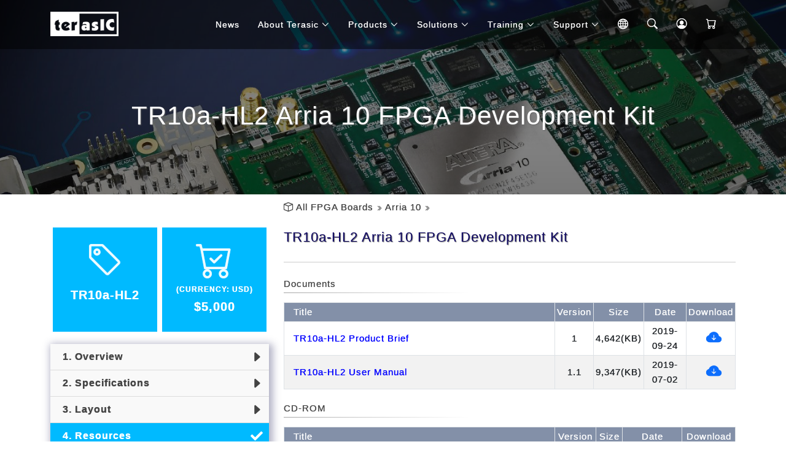

--- FILE ---
content_type: text/html; charset=UTF-8
request_url: https://www.terasic.com.tw/cgi-bin/page/archive.pl?Language=English&CategoryNo=228&No=1167&PartNo=4
body_size: 19681
content:

		<!DOCTYPE html>
		<html>
		<head>
		<meta charset="UTF-8">
		<meta name="viewport" content="width=device-width, initial-scale=1.0">
		<meta http-equiv="Content-Type" content="text/html; charset=UTF-8">
		<meta http-equiv="Expires" content="Fri, Jun 12 1981 08:20:00 GMT" />
		<meta http-equiv="Pragma" content="no-cache" />
		<meta http-equiv="Cache-Control" content="no-cache" />
		<meta name="image" content="https://www.terasic.com.tw/attachment/archive/1167/image/__thumb_TR10a-HL2.jpg" />
		<meta property="og:image" content="https://www.terasic.com.tw/attachment/archive/1167/image/__thumb_TR10a-HL2.jpg" />
		<meta name="keywords" content="" />
		<meta name="description" content="- Arria 10 GX FPGA (10AX115N2F45E1SG)
	- Half-length PCIe Gen3 x8 board
	- Four QSFP+ connectors&nbsp;
	- Six independent 550MHz QDRII+ SRAMs" />
		<meta name="rating" content="general" />
		<meta name="author" content="Terasic Technologies" />
		<meta name="copyright" content="Copyright &copy; 2001-2005" />
		<meta name="generator" content="Terasic" />
		<title>Terasic -  All FPGA Boards - Arria 10 - TR10a-HL2 Arria 10 FPGA Development Kit</title>
	
	<!-- Vendor CSS Files -->
	<link href="https://www.terasic.com.tw/extra/animate.css/animate.min.css" rel="stylesheet">
	<link href="https://www.terasic.com.tw/extra/bootstrap/css/bootstrap.min.css" rel="stylesheet">
	<link href="https://www.terasic.com.tw/extra/bootstrap-icons/bootstrap-icons.css" rel="stylesheet">

	<!-- Template Main CSS File -->
	<link href="https://www.terasic.com.tw/theme/rwd/css/style.css" rel="stylesheet">
	<link href="https://www.terasic.com.tw/theme/rwd/css/custom.css" rel="stylesheet">


	<!--Common Script-->
	<script defer type="text/javascript" src="https://www.terasic.com.tw/res/javascript/begin.js"></script>


    <!-- Google tag (gtag.js) -->
    <script async src="https://www.googletagmanager.com/gtag/js?id=G-TSDWF4906Q"></script>
    <script>
        window.dataLayer = window.dataLayer || [];
        function gtag(){dataLayer.push(arguments);}
        gtag('js', new Date());
        gtag('config', 'G-TSDWF4906Q');
    </script>



</head>

<body>

	<!-- ======= Header ======= -->
	<header id="header" class="fixed-top d-flex align-items-center">
		<div class="container d-flex justify-content-between">

		<div class="logo">
			<h1><!--span>T</span>erasic</a--></h1>
			
			
				<a href="/en/"><img src="https://www.terasic.com.tw/theme/rwd/images/logo.png" alt="" class="img-fluid"></a>
			
			
		</div>

		<nav id="navbar" class="navbar">
			<script src="/cgi-bin/page/menu.pl?Language=English&Cart=0"></script>
		</nav><!-- .navbar -->

		</div>
	</header><!-- End Header -->


  <main id="main">

      <!-- ======= Blog Header ======= -->
    <div class="header-bg">
      <div class="container position-relative">
        <div class="row">
          <div class="col-12">
            <div class="slider-content text-center">
              <div class="header-bottom">
                <div class="layer2">
                  <h2 class="title3"></h2>
                </div>
                <div class="layer3">
                  <h1 class="title2">TR10a-HL2 Arria 10 FPGA Development Kit</h1>
                </div>
              </div>
            </div>
          </div>
        </div>
      </div>
    </div><!-- End Blog Header -->


    <!-- ======= Archive Page ======= -->
    <div class="area-padding archive-page">
      <div class="container">
	    <div class="row">
		    <div class="col-md-4"></div>
		    <div class="col-12 col-sm-8 breadcrumb-bar" id="contents">
		
			
				<i class="home-item bi bi-box"></i>
			
			
				
					<a href="/cgi-bin/page/archive.pl?Language=English&amp;CategoryNo=13"> All FPGA Boards</a> <i class="node-item bi bi-chevron-double-right"></i>
				
		  
				
					<a href="/cgi-bin/page/archive.pl?Language=English&amp;CategoryNo=13#Category228">Arria 10</a> <i class="node-item bi bi-chevron-double-right"></i>
				
		  
		
		
			</div>
	    </div>
        <div class="row">

          <!-- Start left sidebar -->
          <div class="col-md-4">
			            <aside class="side-bar">




              <div class="single-blog-page">
                <div class="row product-item">
                <div class="col-lg-6 col-md-12 col-sm-6 col-xs-6 col-6 gx-2 gy-1">
                  <div class="info-box code-name">
                    <i class="bi bi-tag"></i>
                    <div class="access-name">TR10a-HL2</div>
                  </div>
                </div>
                <div class="col-lg-6 col-md-12 col-sm-6 col-xs-6 col-6 gx-2 gy-1">
                  


	<div class="info-box buy-button" onclick="location.href='https://www.terasic.com.tw/cgi-bin/page/archive.pl?Language=English&No=1167&PartNo=6#contents'">
		<i class="bi bi-cart-check"></i>
		<div class="infotitle">(Currency: USD)</div>
	
		
		<div class="count">
		
			$5,000
		</div>
	
	</div>






                </div>
                </div>
              </div>



			<div class="single-blog-page">
				<div class="left-blog part-item d-none d-md-block">
					<ul>
						
							<li>
								<a href="https://www.terasic.com.tw/cgi-bin/page/archive.pl?Language=English&CategoryNo=228&No=1167&PartNo=1#contents">&nbsp;&nbsp;1. Overview</a>
							</li>
						
							<li>
								<a href="https://www.terasic.com.tw/cgi-bin/page/archive.pl?Language=English&CategoryNo=228&No=1167&PartNo=2#contents">&nbsp;&nbsp;2. Specifications</a>
							</li>
						
							<li>
								<a href="https://www.terasic.com.tw/cgi-bin/page/archive.pl?Language=English&CategoryNo=228&No=1167&PartNo=3#contents">&nbsp;&nbsp;3. Layout</a>
							</li>
						
							<li class="current">
								<a href="https://www.terasic.com.tw/cgi-bin/page/archive.pl?Language=English&CategoryNo=228&No=1167&PartNo=4#contents">&nbsp;&nbsp;4. Resources</a>
							</li>
						
							<li>
								<a href="https://www.terasic.com.tw/cgi-bin/page/archive.pl?Language=English&CategoryNo=228&No=1167&PartNo=5#contents">&nbsp;&nbsp;5. Kit Contents</a>
							</li>
						
							<li>
								<a href="https://www.terasic.com.tw/cgi-bin/page/archive.pl?Language=English&CategoryNo=228&No=1167&PartNo=6#contents">&nbsp;&nbsp;6. Order Now</a>
							</li>
						
					</ul>
				</div>
			</div>



              <div class="single-blog-page d-none d-md-block">
                <div class="left-blog">
                  <h4>Categories <i class="bi bi-chevron-down"></i></h4>
                  <ul>
				
					<li>
						<a href="/cgi-bin/page/archive.pl?Language=English&amp;CategoryNo=163"> DE Boards</a>
					</li>
				
					<li>
						<a href="/cgi-bin/page/archive.pl?Language=English&amp;CategoryNo=204"> SoC Platform</a>
					</li>
				
					<li>
						<a href="/cgi-bin/page/archive.pl?Language=English&amp;CategoryNo=162"> Bundle Solution</a>
					</li>
				
					<li>
						<a href="https://www.terasic.com.tw/cgi-bin/page/archive.pl?Language=English&CategoryNo=238"> Robotic Kits</a>
					</li>
				
					<li class="current">
						<a href="/cgi-bin/page/archive.pl?Language=English&amp;CategoryNo=13"> All FPGA Boards</a>
					</li>
				
					<li>
						<a href="https://www.terasic.com.tw/cgi-bin/page/archive.pl?Language=English&CategoryNo=65"> Daughter Cards</a>
					</li>
				
					<li>
						<a href="https://www.terasic.com.tw/cgi-bin/page/archive.pl?Language=English&CategoryNo=74"> USB Blaster Cable</a>
					</li>
				
					<li>
						<a href="/cgi-bin/page/archive.pl?Language=English&amp;CategoryNo=221"> Books</a>
					</li>
				
					<li>
						<a href="https://www.terasic.com.tw/cgi-bin/page/archive.pl?Language=English&CategoryNo=75"> Accessories</a>
					</li>
				
					<li>
						<a href="/cgi-bin/page/archive.pl?Language=English&amp;CategoryNo=17&amp;No=842"> OpenPET</a>
					</li>
				
					<li>
						<a href="/cgi-bin/page/archive.pl?Language=English&amp;CategoryNo=168"> Phased Out</a>
					</li>
				
                  </ul>
                </div>
              </div>








            </aside>
          </div>
          <!-- End left sidebar -->

          <!-- Start single blog -->
          <div class="col-12 col-md-8" id="heading">
            <div class="row">
              <div class="col-12">

                <!-- single-blog start -->
                <article class="blog-post-wrapper">

                  <div class="post-information">

                    <h2>TR10a-HL2 Arria 10 FPGA Development Kit</h2>
                    

                    <div class="entry-meta">
	                    
							<div class="row part-item-menu d-visible d-md-none">
								<div class="btn-group">
									<button class="btn btn-outline-primary dropdown-toggle btn-lg" type="button" id="dropdownMenuButton1" style="width:100%;" data-bs-toggle="dropdown" aria-expanded="false">
										Page 4. Resources
									</button>
									<ul class="dropdown-menu" style="width:100%;">
										
											<li>
												<a class="dropdown-item" href="https://www.terasic.com.tw/cgi-bin/page/archive.pl?Language=English&CategoryNo=228&No=1167&PartNo=1#contents">&nbsp;&nbsp;1. Overview</a>
											</li>
										
											<li>
												<a class="dropdown-item" href="https://www.terasic.com.tw/cgi-bin/page/archive.pl?Language=English&CategoryNo=228&No=1167&PartNo=2#contents">&nbsp;&nbsp;2. Specifications</a>
											</li>
										
											<li>
												<a class="dropdown-item" href="https://www.terasic.com.tw/cgi-bin/page/archive.pl?Language=English&CategoryNo=228&No=1167&PartNo=3#contents">&nbsp;&nbsp;3. Layout</a>
											</li>
										
											<li>
												<a class="dropdown-item active" href="https://www.terasic.com.tw/cgi-bin/page/archive.pl?Language=English&CategoryNo=228&No=1167&PartNo=4#contents">&nbsp;&nbsp;4. Resources</a>
											</li>
										
											<li>
												<a class="dropdown-item" href="https://www.terasic.com.tw/cgi-bin/page/archive.pl?Language=English&CategoryNo=228&No=1167&PartNo=5#contents">&nbsp;&nbsp;5. Kit Contents</a>
											</li>
										
											<li>
												<a class="dropdown-item" href="https://www.terasic.com.tw/cgi-bin/page/archive.pl?Language=English&CategoryNo=228&No=1167&PartNo=6#contents">&nbsp;&nbsp;6. Order Now</a>
											</li>
										
									</ul>
								</div>
							</div>
						
                    </div>
                    <div class="entry-content">

						


<p>


<a name="files"></a>
<div class="file-list">
	
	
	
	<h4>Documents</h4>
	<table class="table table-striped table-bordered table-rwd items-table files-table">
	<tr class="tr-only-hide"><th class="title">Title</th><th nowrap>Version</th><th nowrap>Size</th><th nowrap>Date</th><th nowrap>Download</th></tr>
	
	<tr>
		<td data-th="Title" class="title fill-full">TR10a-HL2 Product Brief</td>
		<td data-th="Ver" >1
			
		</td>
		<td data-th="Size" >4,642(KB)</td>
		<td data-th="Date">2019-09-24</td>
		<td data-th="Down" class="function download fill-full" >
			
			
				
					<a href="https://www.terasic.com.tw/cgi-bin/page/archive_download.pl?Language=English&No=1167&FID=6775de06cb76e6a574c714d45bf04d1b" target="_blank"><i class="file-icon file-pdf bi bi-cloud-arrow-down-fill"></i></a>
				
			
		</td>
	</tr>
	
	
	<tr>
		<td data-th="Title" class="title fill-full">TR10a-HL2 User Manual</td>
		<td data-th="Ver" >1.1
			
		</td>
		<td data-th="Size" >9,347(KB)</td>
		<td data-th="Date">2019-07-02</td>
		<td data-th="Down" class="function download fill-full" >
			
			
				
					<a href="https://www.terasic.com.tw/cgi-bin/page/archive_download.pl?Language=English&No=1167&FID=5582368be15f904a65655471516467a5" target="_blank"><i class="file-icon file-pdf bi bi-cloud-arrow-down-fill"></i></a>
				
			
		</td>
	</tr>
	
	
	</table>
	<h4>CD-ROM</h4>
	<table class="table table-striped table-bordered table-rwd items-table files-table">
	<tr class="tr-only-hide"><th class="title">Title</th><th nowrap>Version</th><th nowrap>Size</th><th nowrap>Date</th><th nowrap>Download</th></tr>
	
	<tr>
		<td data-th="Title" class="title fill-full">TR10a-HL2 CD-ROM</td>
		<td data-th="Ver" >1.0.2
			
		</td>
		<td data-th="Size" class="fill-none">&nbsp;</td>
		<td data-th="Date">2019-07-02</td>
		<td data-th="Down" class="function download fill-full" >
			
			
				
					
						<form class="download-form" action="/cgi-bin/page/archive_download.pl" method="get" target="_blank" style="display:inline;margin:0px">
						<input type="hidden" name="Method" id="Method" value="Download" />
						<input type="hidden" name="Language" id="Language" value="English" />
						<input type="hidden" name="No" id="No" value="1167" />
						<input type="hidden" name="FID" id="FID" value="e05353ca279d57edcb38f4796967216f" />
						<input type="hidden" name="Download" id="Download" value="ZgkWDGHR!AHR!KZjcJ!ZnhAeRItGIOsdF!psFzdaPDkWEJJ!nbTlzaNkzYjVxYjRF!ZFS!xZwkzYjVxYjRF!ZFS!xZwkxAzLR!AzNF!ZGRS!PGRF!AjLzZGRJ!ZGgWZGRE!AwlodUEwczovYE!EvdE!J!sbE!SkYnElcmSzaJZuLE!X!tYE!EvdE!J!sbE!SkcyX!jMPR!ybE!0vdUVxZTRtaTwyYwlHHjRwLFR!VGQV" />
						<input type="hidden" name="Return" id="Return" value="https://www.terasic.com.tw/cgi-bin/page/archive.pl?Language=English&CategoryNo=228&No=1167&PartNo=4" />
						<button><i class="file-icon file-disc bi bi-cloud-arrow-down-fill"></i></button>
						</form>
					
				
			
		</td>
	</tr>
	
	</table>
	
	<br/>
	<blockquote class="copyright">
		<p class="highlight">Please note that all the source codes are provided "as-is". For further support or modification, please contact <i><b><a href="mailto:support@terasic.com">Terasic Support</a></b></i> and your request will be transferred to Terasic Design Service.</p>
		<p>More resources about IP and Dev. Kit are available on <i><b><a href="https://community.intel.com/t5/FPGAs-and-Programmable-Solutions/ct-p/fpgas-programmable-devices" target="_blank">Intel User Forums</a></b></i>.</p>
	</blockquote>
	
</div>

</p>


<h3>&nbsp;</h3>



						<div class="row page-bar">
							<div class="col-6 previous-page"><a class="btn btn-outline-primary" href="/cgi-bin/page/archive.pl?Language=English&CategoryNo=228&No=1167&PartNo=3#heading"><i class="bi bi-caret-left-fill"></i> Layout</a></div>
							<div class="col-6 next-page"><a class="btn btn-outline-primary" href="/cgi-bin/page/archive.pl?Language=English&CategoryNo=228&No=1167&PartNo=5#heading">Kit Contents <i class="bi bi-caret-right-fill"></i></a></div>
						</div>
                    </div>
                  </div>
                </article>
                <div class="clear"></div>

                <!-- single-blog end -->
              </div>
            </div>
          </div>
          <!-- End single blog -->

        </div>
      </div>
    </div>
    <!-- End Main Page -->

  </main>


  <!-- ======= Footer ======= -->


  <footer>
    <div class="footer-area">
      <div class="container">
        <div class="row">
          <div class="col-md-4">
            <div class="footer-content">
              <div class="footer-head">
                <div class="footer-logo">
                  <h2><span>F</span>ollow Us</h2>
                </div>
<!--
                <p>Terasic is the leading developer and provider for FPGA-based hardware & complex system solution. With twenty years of experience in developing high-end solutions for the industrial and FPGA system markets.</p>
-->
                <div class="footer-icons">
                  <ul>
                    <li>
                      <a href="https://facebook.com/terasic" target="_blank"><img src="https://www.terasic.com.tw/theme/rwd/images/icons/facebook-circle.gif" title="Facebook" /></a>
                    </li>
                    <li>
                      <a href="https://twitter.com/terasic_fpga" target="_blank"><img src="https://www.terasic.com.tw/theme/rwd/images/icons/twitter-circle.gif" title="Twitter" /></a>
                    </li>
                    <li>
                      <a href="https://www.youtube.com/terasictv" target="_blank"><img src="https://www.terasic.com.tw/theme/rwd/images/icons/youtube-circle.gif" title="Youtube" /></a>
                    </li>
                    <li>
                      <a href="https://www.terasic.com.tw/cgi-bin/p/subscribe.pl?Language=English" target="_blank"><img src="https://www.terasic.com.tw/theme/rwd/images/icons/subscribe-circle.gif" title="Newspaper Subscription" /></a>
                    </li>
                  </ul>
                </div>
              </div>
            </div>
          </div>
          <!-- end single footer -->
          <div class="col-md-4">
            <div class="footer-content">
              <div class="footer-head">
                <h4>information</h4>
                <p>Terasic headquarter is located in Hsinchu, Taiwan, which is also known as the Silicon Valley of Asia.</p>
                <div class="footer-contacts">
                  <p><span>Tel:</span> +886-3-5750880</p>
                  <p><span>Email:</span> sales@terasic.com</p>
                  <p><span>Forum:</span> <a href="https://community.intel.com/t5/FPGAs-and-Programmable-Solutions/ct-p/fpgas-programmable-devices" target="_blank">Intel Communities</a></p>
                  <p><span>Location:</span> <a href="https://map.terasic.com" target="_blank">No.80, Fenggong Rd., Hukou Township, Hsinchu County 303035, Taiwan</a></p>
                </div>
              </div>
            </div>
          </div>
          <!-- end single footer -->
          <div class="col-md-4">
            <div class="footer-content">
              <div class="footer-head">
                <h4>Photo</h4>
                <div class="flicker-img">
                  <a href="https://photos.app.goo.gl/6qJRAqpTstEujqx38" target="_blank"><img src="/en/gallery/2019innovatefpga/1.jpg" alt=""></a>
                  <a href="https://photos.app.goo.gl/6qJRAqpTstEujqx38" target="_blank"><img src="/en/gallery/2019innovatefpga/2.jpg" alt=""></a>
                  <a href="https://photos.app.goo.gl/6qJRAqpTstEujqx38" target="_blank"><img src="/en/gallery/2019innovatefpga/3.jpg" alt=""></a>
                  <a href="https://photos.app.goo.gl/6qJRAqpTstEujqx38" target="_blank"><img src="/en/gallery/2019innovatefpga/4.jpg" alt=""></a>
                  <a href="https://photos.app.goo.gl/6qJRAqpTstEujqx38" target="_blank"><img src="/en/gallery/2019innovatefpga/5.jpg" alt=""></a>
                  <a href="https://photos.app.goo.gl/6qJRAqpTstEujqx38" target="_blank"><img src="/en/gallery/2019innovatefpga/6.jpg" alt=""></a>
                </div>
              </div>
            </div>
          </div>
        </div>
      </div>
    </div>
    <div class="footer-area-bottom">
      <div class="container">
        <div class="row">
          <div class="col-12">
            <div class="copyright text-center">
              <p>
                &copy; Copyright <strong>Terasic Inc</strong>. All Rights Reserved
              </p>
            </div>
            <div class="credits">
            </div>
          </div>
        </div>
      </div>
    </div>
  </footer><!-- End  Footer -->



  <!--div id="preloader"></div-->
  <a href="#" class="back-to-top d-flex align-items-center justify-content-center"><i class="bi bi-arrow-up-short"></i></a>

  <!-- Vendor JS Files -->
  <script type="text/javascript" src="https://www.terasic.com.tw/extra/bootstrap/js/bootstrap.bundle.min.js"></script>

  <!-- Template Main JS File -->
  <script type="text/javascript" src="https://www.terasic.com.tw/theme/rwd/js/main.js"></script>
  <script type="text/javascript" src="https://www.terasic.com.tw/theme/rwd/js/custom.js"></script>

</body>

</html>



--- FILE ---
content_type: text/css
request_url: https://www.terasic.com.tw/theme/rwd/css/custom.css
body_size: 24559
content:
/* 修改預設字型 */
h1, h2, h3, h4, h5, h6 {
	font-family: Verdana, "Microsoft JhengHei", "Microsoft YaHei", sans-serif;
	text-shadow: 0.03em 0.03em 0.05em #666666 !important;
}
body {
	font-family: Verdana, "Microsoft JhengHei", "Microsoft YaHei", sans-serif;
	text-shadow: 0.01em 0.01em 0.05em !important;
	letter-spacing: 1px;
}

/*--------------------------------------------------------------
# 選單
--------------------------------------------------------------*/

/* Language 選單 */
.nav-mobile {
	display: none;
}
@media (max-width: 991px) {
	.nav-mobile {
		display: block;
	}
	.nav-desktop {
		display: none;
	}
}
/* 選單按鈕 */
.navbar .nav-fixed {
	font-size: larger;
	padding-top: -5px;
}
.nav-search {
	display: none;
	position: absolute;
	top: 50px;
	right: 10%;
	width: 320px;
	height: 40px;
	background-color: #FFFFFF;
	padding: 3px;
	text-align: center;
	border-radius: 5px;
}
.nav-search input {
	width: 270px;
	height: 35px;
	border: none;
	outline: none;
}
.nav-search button {
	height: 35px;
	background-color: #FFFFFF;
	border: 0px #FFFFFF;
}

/*--------------------------------------------------------------
# Header
--------------------------------------------------------------*/

/* header 選單列的背景色 */
#header {
	background: rgba(0, 0, 0, 0.5);
}
/* 重新定義各尺寸下 header 的上下邊界及字體大小 */
@media (min-width: 1920px) {
	.slider-content {
		padding: 20px 0;
	}
	.slider-content {
		padding: 20px 0;
	}
	.slider-content h1 {
		font-size: 42px !important;
		line-height: 160% !important;
	}
	.slider-content h2 {
		font-size: 36px !important;
		line-height: 160% !important;
	}
	.navbar a,
	.navbar a:focus {
		font-size: 14px;
	}
}
/* Default size: 1170~1919px. */
@media (min-width: 1170px) and (max-width: 1919px) {
	.slider-content {
		padding: 20px 0;
	}
	.slider-content h1 {
		font-size: 42px !important;
		line-height: 160% !important;
	}
	.slider-content h2 {
		font-size: 36px !important;
		line-height: 160% !important;
	}
	.navbar a,
	.navbar a:focus {
		font-size: 14px;
	}
}
/* Normal desktop: 992px. */
@media (min-width: 992px) and (max-width: 1169px) {
	.slider-content {
		padding: 20px 0;
	}
	.slider-content h1 {
		font-size: 42px !important;
		line-height: 160% !important;
	}
	.slider-content h2 {
		font-size: 32px !important;
		line-height: 160% !important;
	}
	.navbar a,
	.navbar a:focus {
		font-size: 14px;
	}
}
/* Tablet desktop: 768px. */
@media (min-width: 768px) and (max-width: 991px) {
	.slider-content {
		padding: 20px 0;
	}
	.slider-content h1 {
		font-size: 36px !important;
		line-height: 160% !important;
	}
	.slider-content h2 {
		font-size: 28px !important;
		line-height: 160% !important;
	}
	.navbar a,
	.navbar a:focus {
		font-size: 18px;
	}
}
/* small mobile: 320px. */
@media (max-width: 767px) {
	.slider-content {
		padding: 20px 0;
	}
	.slider-content h1 {
		font-size: 24px !important;
		line-height: 160% !important;
	}
	.slider-content h2 {
		font-size: 18px !important;
		line-height: 160% !important;
	}
	.navbar a,
	.navbar a:focus {
		font-size: 18px;
	}
}
/* 將 header 的背景圖暗化 */
.header-bg {
	background-image: linear-gradient(rgba(0,0,0,0.4),rgba(0,0,0,0.7)), url(../img/background/page-header.jpg);
	background-repeat: no-repeat;
	background-size: cover;
	background-position: top center;
	padding: 120px 0 60px;
}
/* 移除 header 的覆蓋圖層 */
.header-bg::before {
	display: none;
}

/*--------------------------------------------------------------
# Home Page
--------------------------------------------------------------*/

/* 增加首頁覆蓋圖層的透明度 */
#hero .carousel-item::before {
	content: "";
	background-color: rgba(0, 0, 0, 0.5);
}
#hero p.scaling-down {
	font-size: 24px;
	line-height: 1.3;
}
.about-area h4 {
	font-size: 20px;
}
.about-area p {
	font-size: 15px;
	line-height: 1.7;
}
.about-area li {
	font-size: 15px;
}
.blog-area p {
	font-size: 15px;
	line-height: 1.7;
	color: #888;
}

/* 縮小手機上的顯示字體大小 */
@media (max-width: 991px) {
	#hero h2 {
		font-size: 20px;
		line-height: 1.2;
	}
	#hero p {
		font-size: 22px;
		line-height: 1.5;
	}
	#hero p.scaling-down {
		font-size: 20px;
		line-height: 1.3;
	}
}

/*--------------------------------------------------------------
# Footer
--------------------------------------------------------------*/

/* 頁尾圖示 */
.footer-icons ul li a {
	border-style: none;
	background: transparent;
}
.footer-icons ul li a:hover {
	border-style: none;
	background: transparent;
}

/*--------------------------------------------------------------
# 共用
--------------------------------------------------------------*/

/* 限定網頁內容的最大寬度為 1140px (Bootstrap 內定為 1320px) */
@media (min-width: 1400px) {
	.container-xxl, .container-xl, .container-lg, .container-md, .container-sm, .container {
		max-width: 1140px;
	}
}
blockquote {
	font-style: normal !important;
}
.warning-notice {
	margin: 2em;
}
.items-table th {
	font-size: 15px;
	text-align: center;
	font-weight: normal;
	line-height: 160%;
	padding: 3px;
	vertical-align: middle;
	background-color: #8A98B1;
	color: #FFFFFF !important;
}
.items-table td {
	font-size: 15px;
	text-align: center;
	font-weight: normal;
	line-height: 160%;
	padding: 3px;
	vertical-align: middle;
}
.items-table th.title {
	text-align: left;
	padding-left: 1em;
}
.items-table td.title {
	text-align: left;
	padding-left: 1em;
	color: #0000FF !important;
}
.items-table td.title a {
	color: #0000FF !important;
}
.items-table td.function {
	vertical-align: middle;
}
.simple-table {
	margin: 0 0 0 2em;
	width: 90%;
}
.simple-table .highlight {
	background-color: #CCCCFF;
}
.simple-fields {
	margin: 0 0 0 2em;
	width: 90%;
}
.small-field {
	max-width: 300px;
}
.captcha-field {
	max-width: 300px;
}
.captcha-verify {
	margin-top: 1em;
	max-width: 350px;
}
.captcha-verify .message {
	color: #900;
}
.my-captcha .captcha-image {
	margin-bottom: 1em;
	text-align: center;
}
.my-captcha .captcha-field {
	margin-bottom: 1em;
}
.error-page blockquote {
	border-color: #900;
	margin-top: 2em;
	margin-bottom: 2em;
}
.error-page blockquote b {
	color: #900;
}
/* Buttons */
.back-button::before,
.previous-button::before {
    content: "\f22d";
    font-family: bootstrap-icons;
    margin-right: 5px;
    vertical-align: bottom;
}
.next-button::after {
    content: "\f231";
    font-family: bootstrap-icons;
    margin-left: 5px;
    vertical-align: bottom;
}
.ok-button::after {
    content: "\f633";
    font-family: bootstrap-icons;
    margin-left: 5px;
    vertical-align: bottom;
}
/* 修正 radiobox/checkbox 向上偏移 */
.form-check-inline {
	margin-top: 5px;
}

/*--------------------------------------------------------------
# Archive
--------------------------------------------------------------*/

.post-information h2 {
	text-transform: none;
	color: #0f0864;
}
/* 文章大圖 */
.post-image {
	margin-top: 10px;
}
/* 產品簡稱 */
.post-information .access-name {
	display: inline-block;
	color: #FFFFFF;
	font-size:16px;
	font-weight: bold;
	letter-spacing: 1px;
	background-image: linear-gradient(rgba(28,145,224,0.4),rgba(28,145,255,1));
	border-radius: 5px;
	padding: 3px 7px;
}
/* 副標題 */
.entry-second-title {
	font-size: 15px;
	color: #999999;
	font-weight: 100;
	border-left: 5px solid #3EC1D5;
	padding-left: 10px;
	margin-top: -10px;
}
.entry-content {
	line-height: 180%;
	font-size: 16px;
}
.entry-content h3 {
	color: #0f0864;
	font-size: 22px;
	letter-spacing: 1px;
	margin-top: 30px;
}
.entry-content h4 {
	font-size: 20px;
	letter-spacing: 1px;
	line-height: 200%;
	background-image: url('../images/h4_bg.gif');
	background-repeat: no-repeat;
	background-position: left bottom;
}
.entry-content h5 {
	font-size: 18px;
	letter-spacing: 1px;
	color: #0f0864;
}
.entry-content ul {
	list-style: disc inside;
	margin: 1em 0 1em 0;
	padding: 0 0 0 40px;
}
.entry-content ol {
	list-style: decimal inside;
	padding-left: 15px;
}
.entry-content ul.nav {
  list-style: outside none none;
  margin: 0;
  padding: 0;
}
/* 調整 header 與內文的間距 */
.area-padding {
	padding: 40px 0px 80px;
}
/* 左側邊欄 */
.side-bar {
	margin-top: 0px;
	letter-spacing: 1px;
}
/* 上方位置導覽列 */
.breadcrumb-bar {
	margin-top: -30px;
	font-size: 15px;
	font-weight: normal;
}
.breadcrumb-bar a {
	color: #444;
}
.breadcrumb-bar a:hover {
	color: #3EC1D5;
}
.breadcrumb-bar .node-item {
	font-size: 9px;
	font-weight: normal;
}
/* 內文 */
.blog-post-wrapper {
	margin-top: -10px;
}
/* 下方分頁列 (上一頁/下一頁) */
.blog-post-wrapper .page-bar {
	margin-top: 2em;
}
.blog-post-wrapper .page-bar .next-page {
	text-align: right;
}
/* 分類 */
.category-wrapper {
	margin-top: -10px;
}
/* 輪播相簿 */
/* 左右按鈕的顏色 */
.carousel-silver .carousel-control-prev-icon,
.carousel-silver .carousel-control-next-icon {
	opacity: 0;
}
/* 下方按鈕的顏色 */
.carousel-silver .carousel-indicators [data-bs-target] {
	background-color: #E0E0E0;
}
.carousel-silver .carousel-indicators .active {
	background-color: #666666;
}
.carousel-silver .carousel-caption {
	color: #FFFFFF;
}
.carousel-silver .carousel-caption h5 {
	display: inline-block;
	font-size: 1rem;
	font-weight: bold;
	color: #FFFFFF;
	background-image: linear-gradient(rgba(100,100,100,0.4),rgba(100,100,100,0.7));
	border-radius: 5px;
	padding: 10px 15px;
}
.carousel-silver .carousel-caption p {
	display: inline-block;
	color: #FFFFFF;
	background-image: linear-gradient(rgba(100,100,100,0.4),rgba(100,100,100,0.7));
	border-radius: 5px;
	padding: 10px 5px;
}
/* 嵌入 Youtube (需撘配 .ratio, .ratio-16x9)*/
.embed-youtube {
	max-width: 640px;
}
/* 嵌入 Bilibili (需撘配 .ratio, .ratio-16x9)*/
.embed-bilibili {
	max-width: 639px;
	max-height: 359px;
}
/* 嵌入 Youku (需撘配 .ratio, .ratio-16x9)*/
.embed-youku {
	max-width: 640px;
}

/*--------------------------------------------------------------
# Side Bar
--------------------------------------------------------------*/

/* Side Bar */
.left-blog a {
	font-size: 16px !important;
}
.left-blog h4 {
	/*text-transform: none;*/
	color: #0f0864;
	font-size: 18px;
	font-weight: 530;
}
.left-blog .current {
	background-color: #43C2D6;
}
.left-blog .current a {
	color: #FFFFFF;
}
.left-blog .current a:hover {
	color: #FFFFFF;
}
.popular-tag .active a {
	border: 1px solid #3EC1D5;
	border-radius: 30px;
	color: #fff;
	display: block;
	font-weight: bold;
	margin: 5px 3px;
	position: relative;
	text-decoration: none;
	text-transform: capitalize;
	transition: all 0.4s ease 0s;
	background: #3EC1D5;
}
/* Recent News */
.recent-post .pst-content-100 {
	display: inline-block;
	float: left;
	width: 100%;
}
/* 分頁連結 */
.part-item {
	font-weight: bold;
	box-shadow: 3px 3px 12px 3px rgba(20%, 20%, 40%, 0.4);
}
.part-item .current a {
	background-color: #00baff;
	background-image: url('data:image/svg+xml,<svg xmlns="http://www.w3.org/2000/svg" width="40" height="20"  fill="rgb(255,255,255)" class="svg-inline--fa fa-check fa-w-16" viewBox="0 0 512 512"><path d="M173.898 439.404l-166.4-166.4c-9.997-9.997-9.997-26.206 0-36.204l36.203-36.204c9.997-9.998 26.207-9.998 36.204 0L192 312.69 432.095 72.596c9.997-9.997 26.207-9.997 36.204 0l36.203 36.204c9.997 9.997 9.997 26.206 0 36.204l-294.4 294.401c-9.998 9.997-26.207 9.997-36.204-.001z"></path></svg>');
	background-repeat: no-repeat;
	background-position: right;
}
.part-item a {
	background-image: url('data:image/svg+xml,<svg xmlns="http://www.w3.org/2000/svg" width="40" height="20" fill="rgb(68,68,68)" class="bi bi-caret-right-fill" viewBox="0 0 16 16"><path d="m12.14 8.753-5.482 4.796c-.646.566-1.658.106-1.658-.753V3.204a1 1 0 0 1 1.659-.753l5.48 4.796a1 1 0 0 1 0 1.506z"/></svg>');
	background-repeat: no-repeat;
	background-position: right;
}
.part-item-menu button {
	font-weight: bold;
}
/* 產品專區 */
.product-item {
	margin: 10px 0px 20px 0px;
}
/* 資訊框 */
.info-box {
	padding-top: 5px;
	padding-bottom: 8px;
	color: #fff;
	background-color: #00baff;
	text-align: center;
	font-size: 20px;
	min-height: 170px;
}
.info-box:hover {
	box-shadow: 3px 3px 12px 3px rgba(20%, 20%, 40%, 0.4);
}
.info-box .infotitle {
	margin-top: 0.1em;
	font-size: 0.6em;
	text-transform: uppercase;
	font-weight: bold;
	text-align: center;
}
.info-box .count {
	margin-top: 0.3em;
	text-align: center;
	font-size: 1em;
	font-weight: bold;
}
.info-box .discount {
	margin-top: 0.1em;
	font-size: 0.8em;
	text-align: center;
}
.info-box .contact {
	margin-top: 0.5em;
	font-size: 0.9em;
	font-weight: bold;
	text-align: center;
}
.info-box i {
	display: block;
	margin-top: 0.3em;
	height: 1.1em;
	font-size: 3em;
	text-align: center;
	color: rgba(255, 255, 255, 0.75);
}
/* 快速訂購鈕 */
.buy-button:hover {
	cursor: pointer;
}
/* 產品簡稱 */
.info-box .access-name {
	margin-top: 0.5em;
	text-align: center;
	font-size: 1em;
	font-weight: bold;
}
.code-name {
	height: 100%;
}

/*--------------------------------------------------------------
# 清單分類 (Category)
--------------------------------------------------------------*/

.category-front h5 {
	font-size: 22px;
	color: #0c6197;
	line-height: 33px;
	margin-bottom: 3px;
}
.category-front p {
	font-size: 15px;
	color: #666;
	line-height: 25px;
}

/* 產品分類 */
.prod-buy {
	margin-top: -10px;
	text-align: right;
}
.prod-buy .info-box {
	max-width: 130px;
	font-size: 16px;
	min-height: 40px;
	margin-left: 20%;
	width: 90%;
}
.prod-buy .info-box .infotitle {
	display: none;
}
.product-list {
	margin-bottom: 45px;
}
.product-list h4 a {
	font-size: 22px;
	color: #0f0864;
}
.product-heading,
.category-heading {
	padding: 40px 0;
	margin: 10px 0;
	background-image: url('../images/heading_bg.jpg');
	background-repeat: no-repeat;
	background-position: left top;
}
.product-heading a,
.category-heading a {
	color: #43C2D6;
}
.prod-image {
	text-align: center;
}
/* 限定產品簡介的高度 */
.prod-brief {
	max-height: 128px;
	white-space: normal;
	overflow: hidden;
	text-overflow: ellipsis;
	-webkit-mask-image: -webkit-linear-gradient( top, rgba(0,0,0,1), rgba(0,0,0,0.4) );
}
.prod-brief li {
	list-style-type: square;
	margin-left: 20px;
}
.blog-text h4 a {
	font-size: 18px;
}
.blog-text h4 a:hover {
	color: #3EC1D5;
}

/* 新聞分類 */
.archive-category .single-blog,
.news-category .single-blog {
	margin-bottom: 50px;
}
/*--------------------------------------------------------------
# RWD Table (資源下載與購物車)
--------------------------------------------------------------*/
.ordering-list {
	margin-bottom: 20px;
}
.file-list blockquote,
.ordering-list blockquote {
	font-style: normal;
	font-size: 15px;
}
.file-list h4,
.ordering-list h4 {
	font-size: 15px;
}
.file-list .copyright {
	margin-top: -10px;
	padding-top: 0px;
}
.file-list .copyright .highlight {
	color: #165A87;
}
.ordering-list th {
	background-color: #6BB6D9;
	color: #FFFFFF !important;
}
.file-list th.title,
.file-list td.title {
	width: 60%;
}
.ordering-list th.title,
.ordering-list td.title {
	width: 60%;
}
.cart-list th.title,
.cart-list td.title {
	width: 60%;
}
.ordering-list td.title .part-no,
.cart-list td.title li {
	color: #444;
}
.ordering-list .subcategory {
	color: #666;
}
/* 檔案圖示 */
.file-list button {
	border: none;
	background-color: transparent;
	margin: 0px;
	padding: 0px;
	color: #0D6EFD;
}
.file-icon {
	font-family: bootstrap-icons;
	font-size: 25px;
	margin: 3px 0 0 10px;
}
.file-mail::before {
    content: "\f32c";
	font-family: bootstrap-icons;
}
.file-list td.download a {
	color: #0D6EFD;
}
.delete-icon {
	font-family: bootstrap-icons;
	font-size: 18px;
	margin: 0;
}
.cart-list td.delete a {
	color: #c32136;
}
@media (max-width: 767px) {
	.table-rwd {
		min-width: 100%;
	}
	/* 針對 tr 去做隱藏 */
	tr.tr-only-hide {
		display: none !important;
	}
	/* 讓 tr 變成區塊 */
	.table-rwd tr {
		display: block;
		border: 1px solid #ddd;
		margin-top: 5px;
	}
	.table-rwd td {
		text-align: left;
		font-size: 15px;
		overflow: hidden;
		width: 100%;
		display: block;
		line-height: 135%;
		padding: 3px 3px 3px 10px;
	}
	.table-rwd td li {
		list-style: none;
	}
	.file-list .table-rwd td.title,
	.ordering-list .table-rwd td.title,
	.cart-list .table-rwd td.title {
		width: 100%;
		padding: 3px 3px 3px 10px;
	}
	.table-rwd td::before {
		content: "￭ " attr(data-th) ":";
		display: inline-block;
		font-weight: normal;
		margin-right: 3px;
		color: #0f0864;
		width: 70px;
		white-space: nowrap;
	}
	.file-list .table-rwd td::before,
	.ordering-list .table-rwd td::before,
	.cart-list .table-rwd td::before {
		width: 70px;
	}
	.rma-page .table-rwd td::before,
	.member-page .table-rwd td::before {
		width: 120px;
	}
	.table-rwd td.fill-full::before {
		content: "";
		display: none;
	}
	.table-rwd th.fill-none, .table-rwd td.fill-none {
		display: none;
	}
	.table-rwd td.fill-flex::before {
		content: "￭ " attr(data-th) ":";
		display: inline;
	}
	.file-list .table-rwd td.download,
	.cart-list .table-rwd td.delete {
		text-align: center;
		margin: 0;
	}
	/* 清除 .table-bordered 的框線 */
	.table-rwd.table-bordered td,
	.table-rwd.table-bordered th,
	.table-rwd.table-bordered {
		border: 0;
	}
	.file-list .modal-body {
		text-align: left;
	}
	.file-list blockquote,
	.ordering-list blockquote {
		margin-left: 10px;
	}
	.file-icon {
		font-size: 70px;
	}
	.delete-icon {
		font-size: 36px;
	}
	.cart-list .table-rwd td.title li {
		padding-left: 80px;
	}
}

/*--------------------------------------------------------------
# 訂購頁面
--------------------------------------------------------------*/

.update-cart {
	text-align: center;
}
.cart-button {
	text-align: center;
	margin: 0;
	padding: 0;
}
.cart-items ol {
	margin-top: 0;
	padding-top: 0;
	line-height: 150%;
}
.cart-remove {
	text-align: center;
	font-size: 15px;
	margin: 15px;
}
.cart-count {
	padding: 2px 4px;
	margin-left: -10px;
	margin-top: -10px;
	background-color: rgba(255, 67, 67, 0.8);
	font-family: arial;
	font-weight: normal;
}
.order-field-quantity {
	display: inline-block;
	width: 70px;
	height: 25px;
	padding: 0px 5px;
	color: #0000FF;
	text-align: center;
}
.promo-product:hover {
	box-shadow: 3px 3px 12px 3px rgba(20%, 20%, 40%, 0.4);
}
.promo-thumb {
	height: 150px;
	padding-top: 10px;
	text-align: center;
}

/*--------------------------------------------------------------
# 搜尋頁面
--------------------------------------------------------------*/

.search-option input {
	padding: 2px 5px 2px 10px;
	font-size: 16px;
	outline: none;
}
.search-page .form-check {
	font-size: 18px;
}
.search-page form {
	padding: 0;
	margin: 0;
}
.search-page .entry-meta {
	padding: 0 10px 0 20px;
}

/*--------------------------------------------------------------
# Checkout
--------------------------------------------------------------*/

.cart-list .currency {
	text-align: right;
	padding-right: 2em;
}
.cart-list table.sub-total {
	border-left: 6px solid #0DCAF0;
	margin-top: 0px;
	margin-bottom: 30px;
	font-size: 1em;
}
.cart-list table.total {
	border-color: #0000FF;
}
.cart-list .coupon-form {
	margin: 0px 0 30px 0;
}
.checkout-page .login-form {
	margin: 40px;
}
.checkout-page .login-form p {
	margin: 20px;
	color: #FF0000;
}
.checkout-page .note {
	margin: 0 0 2em 0;
}
.checkout-page .custom-forwarder {
	padding-left: 30px;
}
.checkout-page .attention,
.checkout-page .attention h5,
.checkout-page .attention p {
	color: #900;
	margin: 2em 0;
}

/* 訂單、報價單 */

.order-page .payment-table {
	margin: 0 0 0 2em;
	width: 90%;
}
.order-page .payment-table th {
	padding-left: 2em;
}
.order-page .comment {
	margin: 2em;
}
.order-page .note {
	margin: 2em;
	color: #0000FF;
}
.order-page .description {
	margin: 2em;
	line-height: 170%;
}
.order-page .payment-tools {
	margin-top: 2em;
}
.order-page .payment-switch {
	font-size: 18px;
	margin-left: 2em;
}

/*--------------------------------------------------------------
# Member
--------------------------------------------------------------*/

.member-login {
	padding: 1em 2.5em;
	background-color: #3193DC;
	color: #FFFFFF;
	box-shadow: 3px 3px 12px 3px rgba(20%, 20%, 40%, 0.3);
}
.member-login h3,
.member-login a {
	color: #FFFFFF;
}
.member-benefits {
	padding: 1em 1.5em;
	background-color: #FFFFFF;
	box-shadow: 3px 3px 12px 3px rgba(20%, 20%, 40%, 0.3);
}
.member-single-post {
	border-bottom: 1px dashed #ddd;
	display: block;
	overflow: hidden;
	padding: 15px 10px;
}
.member-post-img {
	display: inline-block;
	float: left;
	padding: 0 5px;
	width: 25%;
}
.member-post-content {
	display: inline-block;
	float: left;
	width: 75%;
	font-size: 1.2em;
	font-weight: bold;
}
.member-register {
	color: #FFFFFF;
	padding: 1.5em 1em;
	border-top: 1px solid #FFFFFF;
}
.member-register p {
	color: #3193DC;
	font-size: 1.4em;
}
.member-register a {
	color: #ddd;
}
.member-login .login-button,
.member-register .register-button {
	color: #0D6EFD;
	background-color: #fff;
}
.member-page blockquote {
	font-style: normal;
	font-size: 1em;
}
.password-form .note {
	color: #0000FF;
	margin-bottom: 1em;
}
.member-page h4 {
	margin-top: 1em;
}
.member-page .note {
	margin: 0 0 2em 0;
}
.member-page .password-fields #password {
	border-color: #900;
}
.member-page .nav-item .active {
	color: #900;
}
.member-page .request-fields,
.member-page .reset-password-fields {
	margin: 1em 0 2em 3em;
	padding: 1em 0 1em 3em;
	border-left: solid 5px #3EC1D5;
}

/*--------------------------------------------------------------
# RMA
--------------------------------------------------------------*/

.rma-page .note {
	margin: 0 0 2em 0;
}
.rma-page .rma-item {
	border: 1px outset #ccc;
	border-radius: 5px;
	padding-bottom: 5px;
}
.rma-page .rma-item .item-no {
	color: #009;
	font-size: larger;
	text-align: center;
}
.rma-page .rma-fields {
	margin: 0;
	width: 100%;
}

/*--------------------------------------------------------------
# QuickPay
--------------------------------------------------------------*/

.quickpay-page .login-form {
	margin: 40px;
}
.quickpay-page .login-form p {
	margin: 20px;
	color: #FF0000;
}
.quickpay-page .payment-table {
	margin: 0 0 0 2em;
	width: 90%;
}
.quickpay-page .payment-table th {
	padding-left: 2em;
}
.quickpay-page .comment {
	margin: 2em;
}
.quickpay-page .note {
	margin: 0 0 2em 0;
}
.quickpay-page .attention,
.quickpay-page .attention h5,
.quickpay-page .attention p {
	color: #900;
	margin: 2em 0;
}
.quickpay-page .consignee-switch {
	color: #0000FF;
	font-size: 15px;
}
.quickpay-page .payment-tools {
	margin-top: 2em;
}
.quickpay-page .payment-switch {
	font-size: 18px;
	margin-left: 2em;
}
.quickpay-page .custom-header {
	text-align: center;
}
.quickpay-page .custom-header p {
	font-weight: bold;
}
.quickpay-page .custom-consignee {
	padding-left: 2em;
}

/*--------------------------------------------------------------
# 統一設定縮小畫面時的元件邊界
--------------------------------------------------------------*/

@media (max-width: 991px) {

	blockquote {
		margin: 0 !important;
		width: 100%;
	}

	.simple-table,
	.simple-fields,
	.member-page .request-fields,
	.member-page .reset-password-fields,
	.order-page .payment-table {
		margin: 0;
		width: 100%;
	}

	.warning-notice {
		margin: 1em 0;
	}

	.prod-buy {
		margin-top: 2em;
	}

	.product-category .prod-buy .info-box i {
		display: none;
	}

}


--- FILE ---
content_type: text/javascript; charset=UTF-8
request_url: https://www.terasic.com.tw/cgi-bin/page/menu.pl?Language=English&Cart=0
body_size: 7760
content:
document.write("<ul class='nav-English'>" +
"<li><a class='nav-link scrollto' href='/cgi-bin/page/archive.pl?Language=English&amp;CategoryNo=11'>News</a></li>" +
"<li class='dropdown' id='menu-12'><a href='#'><span>About Terasic</span><i class='bi bi-chevron-down'></i></a><ul>" +
"<li><a class='nav-link scrollto' href='https://www.terasic.com.tw/cgi-bin/page/archive.pl?Language=English&CategoryNo=12&No=17'>Company Profile</a></li>" +
"<li><a class='nav-link scrollto' href='https://www.terasic.com.tw/cgi-bin/page/archive.pl?Language=English&CategoryNo=12&No=675'>Customer Testimonials</a></li>" +
"<li><a class='nav-link scrollto' href='https://www.terasic.com.tw/cgi-bin/page/archive.pl?Language=English&CategoryNo=12&No=329'>University Program</a></li>" +
"<li><a class='nav-link scrollto' href='https://www.terasic.com.tw/cgi-bin/page/archive.pl?Language=English&CategoryNo=12&No=20'>Contact Us</a></li>" +
"<li><a class='nav-link scrollto' href='https://www.terasic.com.tw/cgi-bin/page/archive.pl?Language=English&CategoryNo=12&No=846'>Conflict Mineral Statement</a></li>" +
"<li><a class='nav-link scrollto' href='https://www.terasic.com.tw/cgi-bin/page/archive.pl?Language=English&CategoryNo=12&No=520'>Terasic Privacy Policy</a></li>" +
"</ul></li>" + 
"<li class='dropdown' id='menu-17'><a href='#'><span>Products</span><i class='bi bi-chevron-down'></i></a><ul>" +
"<li><a class='nav-link scrollto' href='/cgi-bin/page/archive.pl?Language=English&amp;CategoryNo=163'>DE Boards</a></li>" +
"<li><a class='nav-link scrollto' href='/cgi-bin/page/archive.pl?Language=English&amp;CategoryNo=204'>SoC Platform</a></li>" +
"<li><a class='nav-link scrollto' href='/cgi-bin/page/archive.pl?Language=English&amp;CategoryNo=162'>Bundle Solution</a></li>" +
"<li><a class='nav-link scrollto' href='https://www.terasic.com.tw/cgi-bin/page/archive.pl?Language=English&CategoryNo=238'>Robotic Kits</a></li>" +
"<li><a class='nav-link scrollto' href='/cgi-bin/page/archive.pl?Language=English&amp;CategoryNo=13'>All FPGA Boards</a></li>" +
"<li><a class='nav-link scrollto' href='https://www.terasic.com.tw/cgi-bin/page/archive.pl?Language=English&CategoryNo=65'>Daughter Cards</a></li>" +
"<li><a class='nav-link scrollto' href='https://www.terasic.com.tw/cgi-bin/page/archive.pl?Language=English&CategoryNo=74'>USB Blaster Cable</a></li>" +
"<li><a class='nav-link scrollto' href='/cgi-bin/page/archive.pl?Language=English&amp;CategoryNo=221'>Books</a></li>" +
"<li><a class='nav-link scrollto' href='https://www.terasic.com.tw/cgi-bin/page/archive.pl?Language=English&CategoryNo=75'>Accessories</a></li>" +
"<li><a class='nav-link scrollto' href='/cgi-bin/page/archive.pl?Language=English&amp;CategoryNo=17&amp;No=842'>OpenPET</a></li>" +
"<li><a class='nav-link scrollto' href='https://www.terasic.com.tw/cgi-bin/page/archive.pl?Language=English&CategoryNo=17&No=1335'>Refurbished Products</a></li>" +
"</ul></li>" + 
"<li class='dropdown' id='menu-14'><a href='#'><span>Solutions</span><i class='bi bi-chevron-down'></i></a><ul>" +
"<li><a class='nav-link scrollto' href='/cgi-bin/page/archive.pl?Language=English&amp;CategoryNo=14&amp;No=111'>Electronic Design Service</a></li>" +
"<li><a class='nav-link scrollto' href='/cgi-bin/page/archive.pl?Language=English&amp;No=279'>Electronic Manufacturing Service</a></li>" +
"<li><a class='nav-link scrollto' href='/cgi-bin/page/archive.pl?Language=English&amp;CategoryNo=14&amp;No=111&amp;PartNo=2'>Achievements</a></li>" +
"<li><a class='nav-link scrollto' href='/cgi-bin/page/archive.pl?Language=English&amp;CategoryNo=41&amp;No=459'>IP Core</a></li>" +
"<li><a class='nav-link scrollto' href='/cgi-bin/page/archive.pl?Language=English&amp;No=538'>Catalog</a></li>" +
"</ul></li>" + 
"<li class='dropdown' id='menu-15'><a href='#'><span>Training</span><i class='bi bi-chevron-down'></i></a><ul>" +
"<li><a class='nav-link scrollto' href='/cgi-bin/page/archive.pl?Language=English&amp;CategoryNo=51'>White Papers</a></li>" +
"<li><a class='nav-link scrollto' href='https://www.terasic.com.tw/cgi-bin/page/archive.pl?Language=English&CategoryNo=49'>Tutorials</a></li>" +
"<li><a class='nav-link scrollto' href='http://www.innovatefpga.com/' target='_blank'>Innovate FPGA - World FPGA Design Contest</a></li>" +
"<li><a class='nav-link scrollto' href='https://www.terasic.com.tw/cgi-bin/page/archive.pl?Language=English&CategoryNo=213'>Project Bidding</a></li>" +
"</ul></li>" + 
"<li class='dropdown' id='menu-16'><a href='#'><span>Support</span><i class='bi bi-chevron-down'></i></a><ul>" +
"<li><a class='nav-link scrollto' href='/cgi-bin/page/rma.pl?Language=English'>Return Materials Authorization</a></li>" +
"<li><a class='nav-link scrollto' href='https://www.terasic.com.tw/cgi-bin/page/archive.pl?Language=English&CategoryNo=16&No=293'>Common Technical Questions</a></li>" +
"<li><a class='nav-link scrollto' href='https://www.terasic.com.tw/cgi-bin/page/archive.pl?Language=English&CategoryNo=16&No=197'>Common Sales Questions</a></li>" +
"<li><a class='nav-link scrollto' href='https://www.terasic.com.tw/cgi-bin/page/archive.pl?Language=English&CategoryNo=16&No=204'>Warranty</a></li>" +
"</ul></li>" + 
"<li class='dropdown nav-mobile'><a href='#' title='Change Language'><span>Language</span><i class='bi bi-chevron-down'></i></a><ul>" +
"<li><a class='nav-link scrollto' href='https://www.terasic.com.tw/en/'>English</a></li>" +
"<li><a class='nav-link scrollto' href='https://www.terasic.com.tw/tw/'>正體中文</a></li>" +
"<li><a class='nav-link scrollto' href='https://www.terasic.com.cn/cn/'>简体中文</a></li>" +
"</ul></li>" + 
"<li class='dropdown nav-desktop'><a href='#'><span class='bi bi-globe2 nav-fixed'></span></a><ul>" +
"<li><a class='nav-link scrollto' href='https://www.terasic.com.tw/en/'>English</a></li>" +
"<li><a class='nav-link scrollto' href='https://www.terasic.com.tw/tw/'>正體中文</a></li>" +
"<li><a class='nav-link scrollto' href='https://www.terasic.com.cn/cn/'>简体中文</a></li>" +
"</ul></li>" + 
"</ul>" + 
"<a class='nav-link' id='nav-search-toggle' href='#' title='Search'><span class='bi bi-search nav-fixed'></span></a>" + 
"<a class='nav-link' href='/cgi-bin/page/member.pl?Language=English#heading' title='Member'><span class='bi bi-person-circle nav-fixed'></span></a>" + 
"<a class='nav-link' href='https://www.terasic.com.tw/cgi-bin/page/checkout.pl?Method=ViewCart&Language=English' title='Cart'><span class='bi bi-cart nav-fixed'></span><span class='badge cart-count' id='cart-count'></span></a>" + 
"<a class='nav-link scrollto' href='#'></a>" + 
"<i class='bi bi-list mobile-nav-toggle'></i>" + 
"<div id='nav-search-popup' style='display:none;' class='nav-search'><form action='/cgi-bin/page/archive.pl' method='get'><input type='hidden' name='Method' id='Method' value='Search'><input type='hidden' name='Language' id='Language' value='English'>" + 
"<input type='text' id='nav-Keyword' name='Keyword' maxlength='85' placeholder='Search...' required/><button class='button' type='submit'><i class='bi bi-search'></i></button></form></div>" + 
"");
		// 綁定搜尋鈕 click 事件
		const navSearchToggle = document.getElementById( "nav-search-toggle" );
		navSearchToggle.addEventListener( "click", function(){
		  toggleSearchPopup();
		});
		// 切換搜尋列
		function toggleSearchPopup(){
			const element = document.getElementById( "nav-search-popup" );
			if( getStyle( element, "display" ) == "none" ){
				element.style.display = "block";
				document.getElementById( "nav-Keyword" ).focus();
			}
			else{
				element.style.display = "none";
			}
		}
		// 取得元件樣式
		function getStyle( element, styleName ){
			return( window.getComputedStyle( element ).getPropertyValue( styleName ) );
		}
	

--- FILE ---
content_type: text/javascript
request_url: https://www.terasic.com.tw/res/javascript/begin.js
body_size: 3944
content:
// begin.js:

let $AlertClass = "is-invalid";

function setCookie( $Name, $Value ){
	let $ArgV = setCookie.arguments;
	let $ArgC = setCookie.arguments.length;
	let $Expires = ( $ArgC > 2 ) ? $ArgV[2] : null;
	if( $Expires != null ){
		let $LargeExpireDate = new Date();
		$LargeExpireDate.setTime( $LargeExpireDate.getTime() + $Expires * 1000 * 3600 * 24 );
	}
	document.cookie = $Name + "=" + escape( $Value ) + ( ( $Expires == null ) ? "" : ( "; $Expires=" + $LargeExpireDate.toGMTString() ) ) + "; path=/;";
}

function checkChar( $Elements ){
	let $Re = /[^\w@ ~,&#+'!\-\(\)\.\*\/]/;
	for( let $Key in $Elements ){
		if( $Re.test( document.getElementById( $Elements[$Key] ).value ) ){
			document.getElementById( $Elements[$Key] ).focus();
			document.getElementById( $Elements[$Key] ).select();
			return document.getElementById( $Elements[$Key] );
		}
	}
	return true;
}

function checkUnacceptChar( $Elements, $Message ){
	if( $Message == "" || $Message == null ){
		$Message = "The data you have entered includes unacceptable digits, please enter again!";
	}
	let $Re = /[^\w@ ~,&#+'!\-\(\)\.\*\/]/;
	for( let $Key in $Elements ){
		if( $Re.test( document.getElementById( $Elements[$Key] ).value ) ){
			document.getElementById( $Elements[$Key] ).focus();
			document.getElementById( $Elements[$Key] ).select();
			alert( $Message );
			return false;
		}
	}
	return true;
}

function checkFieldEmpty( $Element, $Message, $ClassAdd ){
	if( $Message == "" || $Message == null ){
		$Message = "This is a required field!";
	}
	if( $Element.value == "" ){
		alertField( $Element, $Message, $AlertClass );
		return false;
	}
	else{
		return true;
	}
}

function checkFieldMail( $Element, $Message, $ClassAdd ){
	if( $Message == "" || $Message == null ){
		$Message = "Please enter a valid email address!";
	}
	if( $Element.value.indexOf( "@", 0 ) == -1 || $Element.value.indexOf( "." ) == -1 ){
		alertField( $Element, $Message, $AlertClass );
		return false;
	}
	else{
		return true;
	}
}

function alertField( $Element, $Message, $ClassAdd ){
	alert( $Message );
	if( $ClassAdd ){
		addClass( $Element, $ClassAdd );
	}
	else{
		addClass( $Element, "is-invalid" );
	}
	$Element.focus();
}

function addClass( $Element, $ClassAdd ){
	let $CurrentClass = $Element.className;
	if( $CurrentClass.indexOf( $ClassAdd ) == -1 ){
		if( ( $CurrentClass == null ) || ( $CurrentClass === "" ) ){
			$Element.className = $ClassAdd;
		}
		else{
			$Element.className += " " + $ClassAdd;
		}
	}
}

function removeClass( $Element, $ClassRemove ){
	let $CurrentClass = $Element.className;
	if( $CurrentClass == $ClassRemove ){
		$Element.className = "";
		return;
	}
	let $ClassValues = $CurrentClass.split( " " );
	let $FilteredList = [];
	for ( let $i = 0; $i < $ClassValues.length; $i++ ){
		if( $ClassRemove != $ClassValues[$i] ){
			$FilteredList.push( $ClassValues[$i] );
		}
	}
	$Element.className = $FilteredList.join( " " );
}

function getThousandsSeparator( $Number ){
    return $Number.toLocaleString();
}

// ���o����˦�
function getStyle( $Element, $StyleName ){
	return( window.getComputedStyle( $Element ).getPropertyValue( $StyleName ) );
}

// ������ܤ��� - �ϥ� id
function toggleDisplay( $Id, $IsDisplay ){
	const $Element = document.getElementById( $Id );
	if( $IsDisplay === 1 ){
		$Element.style.display = "block";
	}
	else if( $IsDisplay === 0 ){
		$Element.style.display = "none";
	}
	else{
		if( getStyle( $Element, "display" ) == "none" ){
			$Element.style.display = "block";
		}
		else{
			$Element.style.display = "none";
		}
	}
}

// ���� jQuery �� css ��ܾ����o����
function $$( $Element, $IsFirst ){
	if( $IsFirst === 1 ){
		// �j��^�ǲĤ@���ŦX������
		return( document.querySelector( $Element ) );
	}
	else if( /^\#[\w\-]+/.test( $Element ) ){
		// �H $$( "#id" ) �^�Ǥ���
		return( document.getElementById( $Element.slice( 1 ) ) );
	}
	else{
		// �^�Ǥ����}�C
		return( document.querySelectorAll( $Element ) );
	}
}


--- FILE ---
content_type: text/javascript
request_url: https://www.terasic.com.tw/theme/rwd/js/custom.js
body_size: 18
content:
// custom.js


